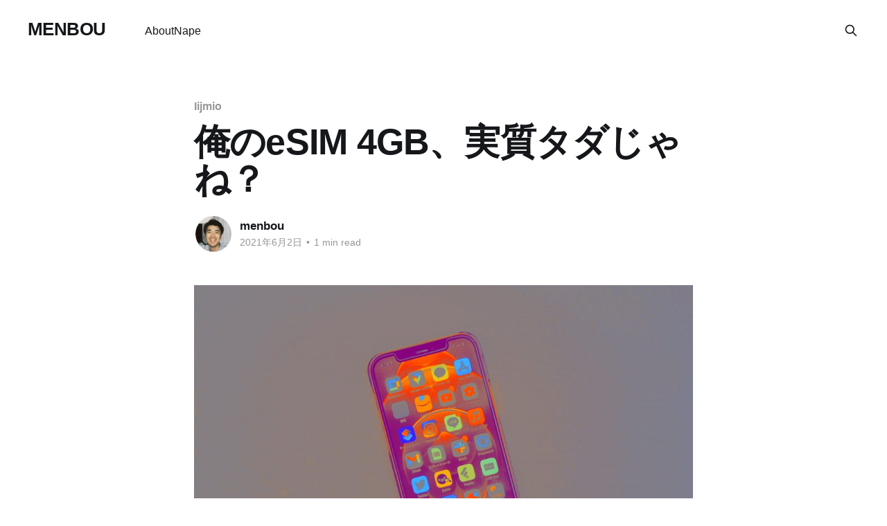

--- FILE ---
content_type: text/html; charset=utf-8
request_url: https://men-bou.net/esim-4gb/
body_size: 7523
content:
<!DOCTYPE html>
<html lang="ja" class="auto-color">
<head>

    <title>俺のeSIM 4GB、実質タダじゃね？</title>
    <meta charset="utf-8" />
    <meta http-equiv="X-UA-Compatible" content="IE=edge" />
    <meta name="HandheldFriendly" content="True" />
    <meta name="viewport" content="width=device-width, initial-scale=1.0" />
    
    <link rel="preload" as="style" href="/assets/built/screen.css?v=30265a8c61" />
    <link rel="preload" as="script" href="/assets/built/casper.js?v=30265a8c61" />

    <link rel="stylesheet" type="text/css" href="/assets/built/screen.css?v=30265a8c61" />

    <link rel="canonical" href="https://men-bou.net/esim-4gb/">
    <meta name="referrer" content="no-referrer-when-downgrade">
    
    <meta property="og:site_name" content="MENBOU">
    <meta property="og:type" content="article">
    <meta property="og:title" content="俺のeSIM 4GB、実質タダじゃね？">
    <meta property="og:description" content="そうなんですよ、mio割というのがありまして。





IIJの光回線インターネットサービス「IIJmioひかり」とIIJのモバイルSIMサービスを同じアカウントで契約すると、税込660円の割引があります。





このmio割は最近出たお得な新プラン「ギガプラン」にも対応していて、さらに音声通話なしのeSIMでも適用されます。で、このeSIMの4GBのプランがちょうど割引と同じ660円なんですよ。





つまり、家のインターネットがIIJmioひかりなら、eSIMが実質タダで使えます。





iPhoneは物理SIMと同時にeSIMを使うことができる「デュアルSIM」に対応していますし、サブのモバイル回線としてギガプランのeSIMを入れておけば、4GBもギガが増えますね。





ちょうど引っ越しの時に家のインターネットをIIJmioひかりにしたのですが、この事実を知ってすぐにeSIM 4GBを導入しました。なんせこの状況だと、契約しないほうが損になりますからね。メインのOCNモバイルONE 10GB（1,760円）が足りなくなったら使うことにしています。">
    <meta property="og:url" content="https://men-bou.net/esim-4gb/">
    <meta property="og:image" content="https://assets.men-bou.net/2023/05/AF628228-4CE2-4E16-BA01-13A9051B2BA4-1024x683.jpg">
    <meta property="article:published_time" content="2021-06-02T00:31:55.000Z">
    <meta property="article:modified_time" content="2023-05-02T16:51:01.000Z">
    <meta property="article:tag" content="Iijmio">
    <meta property="article:tag" content="SIM">
    
    <meta property="article:publisher" content="https://www.facebook.com/ghost">
    <meta name="twitter:card" content="summary_large_image">
    <meta name="twitter:title" content="俺のeSIM 4GB、実質タダじゃね？">
    <meta name="twitter:description" content="そうなんですよ、mio割というのがありまして。





IIJの光回線インターネットサービス「IIJmioひかり」とIIJのモバイルSIMサービスを同じアカウントで契約すると、税込660円の割引があります。





このmio割は最近出たお得な新プラン「ギガプラン」にも対応していて、さらに音声通話なしのeSIMでも適用されます。で、このeSIMの4GBのプランがちょうど割引と同じ660円なんですよ。





つまり、家のインターネットがIIJmioひかりなら、eSIMが実質タダで使えます。





iPhoneは物理SIMと同時にeSIMを使うことができる「デュアルSIM」に対応していますし、サブのモバイル回線としてギガプランのeSIMを入れておけば、4GBもギガが増えますね。





ちょうど引っ越しの時に家のインターネットをIIJmioひかりにしたのですが、この事実を知ってすぐにeSIM 4GBを導入しました。なんせこの状況だと、契約しないほうが損になりますからね。メインのOCNモバイルONE 10GB（1,760円）が足りなくなったら使うことにしています。">
    <meta name="twitter:url" content="https://men-bou.net/esim-4gb/">
    <meta name="twitter:image" content="https://assets.men-bou.net/2023/05/AF628228-4CE2-4E16-BA01-13A9051B2BA4-1024x683.jpg">
    <meta name="twitter:label1" content="Written by">
    <meta name="twitter:data1" content="menbou">
    <meta name="twitter:label2" content="Filed under">
    <meta name="twitter:data2" content="Iijmio, SIM">
    <meta name="twitter:site" content="@menbou0202">
    <meta property="og:image:width" content="1024">
    <meta property="og:image:height" content="683">
    
    <script type="application/ld+json">
{
    "@context": "https://schema.org",
    "@type": "Article",
    "publisher": {
        "@type": "Organization",
        "name": "MENBOU",
        "url": "https://men-bou.net/",
        "logo": {
            "@type": "ImageObject",
            "url": "https://men-bou.net/favicon.ico",
            "width": 48,
            "height": 48
        }
    },
    "author": {
        "@type": "Person",
        "name": "menbou",
        "image": {
            "@type": "ImageObject",
            "url": "https://assets.men-bou.net/2023/05/20210416_4731-01-2.JPG",
            "width": 720,
            "height": 720
        },
        "url": "https://men-bou.net/author/menbou/",
        "sameAs": []
    },
    "headline": "俺のeSIM 4GB、実質タダじゃね？",
    "url": "https://men-bou.net/esim-4gb/",
    "datePublished": "2021-06-02T00:31:55.000Z",
    "dateModified": "2023-05-02T16:51:01.000Z",
    "image": {
        "@type": "ImageObject",
        "url": "https://assets.men-bou.net/2023/05/AF628228-4CE2-4E16-BA01-13A9051B2BA4-1024x683.jpg",
        "width": 1024,
        "height": 683
    },
    "keywords": "Iijmio, SIM",
    "description": "\n\n\n\n\n\n\nそうなんですよ、mio割というのがありまして。\n\n\n\n\n\nIIJの光回線インターネットサービス「IIJmioひかり」とIIJのモバイルSIMサービスを同じアカウントで契約すると、税込660円の割引があります。\n\n\n\n\n\nこのmio割は最近出たお得な新プラン「ギガプラン」にも対応していて、さらに音声通話なしのeSIMでも適用されます。で、このeSIMの4GBのプランがちょうど割引と同じ660円なんですよ。\n\n\n\n\n\nつまり、家のインターネットがIIJmioひかりなら、eSIMが実質タダで使えます。\n\n\n\n\n\niPhoneは物理SIMと同時にeSIMを使うことができる「デュアルSIM」に対応していますし、サブのモバイル回線としてギガプランのeSIMを入れておけば、4GBもギガが増えますね。\n\n\n\n\n\nちょうど引っ越しの時に家のインターネットをIIJmioひかりにしたのですが、この事実を知ってすぐにeSIM 4GBを導入しました。なんせこの状況だと、契約しないほうが損になりますからね。メインのOCNモバイルONE 10GB（1,760円）が足りなくなったら使うことにしています。",
    "mainEntityOfPage": "https://men-bou.net/esim-4gb/"
}
    </script>

    <meta name="generator" content="Ghost 5.91">
    <link rel="alternate" type="application/rss+xml" title="MENBOU" href="https://men-bou.net/rss/">
    
    <script defer src="https://cdn.jsdelivr.net/ghost/sodo-search@~1.1/umd/sodo-search.min.js" data-key="8dffd0b502f85c6848cc529e19" data-styles="https://cdn.jsdelivr.net/ghost/sodo-search@~1.1/umd/main.css" data-sodo-search="https://men-bou.net/" crossorigin="anonymous"></script>
    
    <link href="https://men-bou.net/webmentions/receive/" rel="webmention">
    <script defer src="/public/cards.min.js?v=30265a8c61"></script><style>:root {--ghost-accent-color: #FF1A75;}</style>
    <link rel="stylesheet" type="text/css" href="/public/cards.min.css?v=30265a8c61">
    <!-- Google tag (gtag.js) -->
<script async src="https://www.googletagmanager.com/gtag/js?id=G-3F7TKHZBEG"></script>
<script>
  window.dataLayer = window.dataLayer || [];
  function gtag(){dataLayer.push(arguments);}
  gtag('js', new Date());

  gtag('config', 'G-3F7TKHZBEG');
</script>
<script async src="https://pagead2.googlesyndication.com/pagead/js/adsbygoogle.js?client=ca-pub-3904694457195190"
     crossorigin="anonymous"></script>

</head>
<body class="post-template tag-iijmio tag-sim tag-hash-import-2022-12-21-14-55 is-head-left-logo has-sans-body">
<div class="viewport">

    <header id="gh-head" class="gh-head outer is-header-hidden">
        <div class="gh-head-inner inner">
            <div class="gh-head-brand">
                <a class="gh-head-logo no-image" href="https://men-bou.net">
                        MENBOU
                </a>
                <button class="gh-search gh-icon-btn" aria-label="Search this site" data-ghost-search><svg xmlns="http://www.w3.org/2000/svg" fill="none" viewBox="0 0 24 24" stroke="currentColor" stroke-width="2" width="20" height="20"><path stroke-linecap="round" stroke-linejoin="round" d="M21 21l-6-6m2-5a7 7 0 11-14 0 7 7 0 0114 0z"></path></svg></button>
                <button class="gh-burger" aria-label="Main Menu"></button>
            </div>

            <nav class="gh-head-menu">
                <ul class="nav">
    <li class="nav-about"><a href="https://men-bou.net/about/">About</a></li>
    <li class="nav-nape"><a href="https://men-bou.net/nape/">Nape</a></li>
</ul>

            </nav>

            <div class="gh-head-actions">
                        <button class="gh-search gh-icon-btn" aria-label="Search this site" data-ghost-search><svg xmlns="http://www.w3.org/2000/svg" fill="none" viewBox="0 0 24 24" stroke="currentColor" stroke-width="2" width="20" height="20"><path stroke-linecap="round" stroke-linejoin="round" d="M21 21l-6-6m2-5a7 7 0 11-14 0 7 7 0 0114 0z"></path></svg></button>
            </div>
        </div>
    </header>

    <div class="site-content">
        



<main id="site-main" class="site-main">
<article class="article post tag-iijmio tag-sim tag-hash-import-2022-12-21-14-55 ">

    <header class="article-header gh-canvas">

        <div class="article-tag post-card-tags">
                <span class="post-card-primary-tag">
                    <a href="/tag/iijmio/">Iijmio</a>
                </span>
        </div>

        <h1 class="article-title">俺のeSIM 4GB、実質タダじゃね？</h1>


        <div class="article-byline">
        <section class="article-byline-content">

            <ul class="author-list instapaper_ignore">
                <li class="author-list-item">
                    <a href="/author/menbou/" class="author-avatar" aria-label="Read more of menbou">
                        <img class="author-profile-image" src="https://assets.men-bou.net/2023/05/20210416_4731-01-2.JPG" alt="menbou" />
                    </a>
                </li>
            </ul>

            <div class="article-byline-meta">
                <h4 class="author-name"><a href="/author/menbou/">menbou</a></h4>
                <div class="byline-meta-content">
                    <time class="byline-meta-date" datetime="2021-06-02">2021年6月2日</time>
                        <span class="byline-reading-time"><span class="bull">&bull;</span> 1 min read</span>
                </div>
            </div>

        </section>
        </div>


    </header>

    <section class="gh-content gh-canvas">
        <!--kg-card-begin: html-->
<figure class="wp-block-image size-large"><img loading="lazy" width="1024" height="683" src="https://assets.men-bou.net/2021/06/02002218/AF628228-4CE2-4E16-BA01-13A9051B2BA4-1024x683.jpg" alt="" class="wp-image-3040" srcset="https://assets.men-bou.net/2021/06/02002218/AF628228-4CE2-4E16-BA01-13A9051B2BA4-1024x683.jpg 1024w, https://assets.men-bou.net/2021/06/02002218/AF628228-4CE2-4E16-BA01-13A9051B2BA4-300x200.jpg 300w, https://assets.men-bou.net/2021/06/02002218/AF628228-4CE2-4E16-BA01-13A9051B2BA4-768x512.jpg 768w, https://assets.men-bou.net/2021/06/02002218/AF628228-4CE2-4E16-BA01-13A9051B2BA4-1536x1024.jpg 1536w, https://assets.men-bou.net/2021/06/02002218/AF628228-4CE2-4E16-BA01-13A9051B2BA4-2048x1365.jpg 2048w" sizes="(max-width: 1024px) 100vw, 1024px" /><figcaption>Processed with VSCO with d2 preset</figcaption></figure>



<p>そうなんですよ、<strong><a href="https://www.iijmio.jp/imh/miowari.html?ref=men-bou.net" target="_blank" rel="noreferrer noopener">mio割</a></strong>というのがありまして。</p>



<p>IIJの光回線インターネットサービス「IIJmioひかり」とIIJのモバイルSIMサービスを同じアカウントで契約すると、<strong>税込660円の割引</strong>があります。</p>



<p>このmio割は最近出たお得な新プラン「ギガプラン」にも対応していて、さらに音声通話なしのeSIMでも適用されます。で、この<strong>eSIMの4GBのプランがちょうど割引と同じ660円</strong>なんですよ。</p>



<p>つまり、家のインターネットがIIJmioひかりなら、eSIMが実質タダで使えます。</p>



<p>iPhoneは物理SIMと同時にeSIMを使うことができる「デュアルSIM」に対応していますし、サブのモバイル回線としてギガプランのeSIMを入れておけば、4GBもギガが増えますね。</p>



<p>ちょうど引っ越しの時に家のインターネットをIIJmioひかりにしたのですが、この事実を知ってすぐにeSIM 4GBを導入しました。なんせこの状況だと、<strong>契約しないほうが損</strong>になりますからね。メインのOCNモバイルONE 10GB（1,760円）が足りなくなったら使うことにしています。リモートワークで外出が減ったのでほとんど活躍することはないですが、翌月まで繰り越せるし、実質タダだし、保険としてはかなり便利な使い方です。</p>



<p>ちなみにもう一つのeSIMプラン「<a href="https://www.iijmio.jp/esim/?ref=men-bou.net" target="_blank" rel="noreferrer noopener">データプラン ゼロ</a>」でもmio割の660円引きが適用されます。このプランは使わなければ税込165円/月なので、ただ契約するだけでIIJmioひかりが495円安くなるという考え方ができます。最初はこっちを導入してみたのですが、専用アプリがなくてチャージが面倒だったのでギガプランに移行しました。少しでも安くしたい人は、これを契約して使わないでおくのがおすすめです。</p>



<p>約3,000円で20GBが使えるahamoやpovoも検討したのですが、今は家にいることが多すぎて20GBは少しオーバースペックでした。しかも余っても繰り越しできないんですよねahamo達は。実質OCNの1,760円だけで繰り越しができる14GBが手に入るって、かなりお得な気がしてきました。まぁ、お昼休みの速度は遅いんですけど。</p>
<!--kg-card-end: html-->
    </section>


</article>
</main>




            <aside class="read-more-wrap outer">
                <div class="read-more inner">
                        
<article class="post-card post keep-ratio">

    <a class="post-card-image-link" href="/bottleneck46/">

        <img class="post-card-image"
            srcset="https://assets.men-bou.net/2024/09/DSCF3955-1.jpg 300w,
                    https://assets.men-bou.net/2024/09/DSCF3955-1.jpg 600w,
                    https://assets.men-bou.net/2024/09/DSCF3955-1.jpg 1000w,
                    https://assets.men-bou.net/2024/09/DSCF3955-1.jpg 2000w"
            sizes="(max-width: 1000px) 400px, 800px"
            src="https://assets.men-bou.net/2024/09/DSCF3955-1.jpg"
            alt="自作キーボード「Bottleneck46」を作った"
            loading="lazy"
        />


    </a>

    <div class="post-card-content">

        <a class="post-card-content-link" href="/bottleneck46/">
            <header class="post-card-header">
                <div class="post-card-tags">
                </div>
                <h2 class="post-card-title">
                    自作キーボード「Bottleneck46」を作った
                </h2>
            </header>
                <div class="post-card-excerpt">自分専用のキーボード「Bottleneck46」を作りました。

初めて基板設計から取り組んだのですが、誇張ではなく本気で人生最高のキーボード、めちゃくちゃうれしい。

なにせ自分専用、完全なるオーダーメイド。特徴を紹介します。


疲れにくいキー配列

キー配列は「Atreus」や「Corne」を参考にしました。

一番重視したのは、左手・右手のキーを10度内側に傾けていること。腕がハの字の状態でタイピングできるので肩が凝りにくいです。これまで使っていたAlice配列のキーボードでもこの良さを体感していたので、ぜったい傾けると決めていました。

キーはカラムスタッガード（キーが列ごとにずれている）配列。

 * 「中指はE, D, C」など、指ごとに押すキーの役割分担が明確。慣れるとタッチタイピングのミスが減る。
 * 指の長さに応じて配置することで運指が最適化される。

といったメリットがあります。

普通のキーボードのロースタッガード（キーが行ごとにずれている）配列はタイプライター時代の物理的制約の名残でああなっているだけで、べつに効率がいいわけではない、と言われています。たしか</div>
        </a>

        <footer class="post-card-meta">
            <time class="post-card-meta-date" datetime="2024-09-23">2024年9月23日</time>
                <span class="post-card-meta-length">4 min read</span>
        </footer>

    </div>

</article>
                        
<article class="post-card post keep-ratio">

    <a class="post-card-image-link" href="/custom-keyboard/">

        <img class="post-card-image"
            srcset="https://assets.men-bou.net/2024/04/DSCF3595-1.jpeg 300w,
                    https://assets.men-bou.net/2024/04/DSCF3595-1.jpeg 600w,
                    https://assets.men-bou.net/2024/04/DSCF3595-1.jpeg 1000w,
                    https://assets.men-bou.net/2024/04/DSCF3595-1.jpeg 2000w"
            sizes="(max-width: 1000px) 400px, 800px"
            src="https://assets.men-bou.net/2024/04/DSCF3595-1.jpeg"
            alt="自作キーボードはじめました"
            loading="lazy"
        />


    </a>

    <div class="post-card-content">

        <a class="post-card-content-link" href="/custom-keyboard/">
            <header class="post-card-header">
                <div class="post-card-tags">
                </div>
                <h2 class="post-card-title">
                    自作キーボードはじめました
                </h2>
            </header>
                <div class="post-card-excerpt">自作キーボードという新たな趣味を始めました。

ここ最近、モノを買っても以前のような高揚感を感じなくなり、ああ、年を取ってしまったんだなと実感します。もはや物欲を満たすことでストレスを解消するフェーズは終わったようで、なにか他にやることはないかとたどり着いたのが「ものづくり」、自作キーボードでした。

Xで、そうすけ（@soo_suke）さんという方が設計したiPad miniとぴったりサイズのキーボードを見かけて、一目惚れしたのがきっかけです。iPad mini用のまともなキーボードってどこを探しても売っていないのですが、「じゃあ作ればいいじゃん」というシンプルな解決策を地で行くスタイルに痺れました。キーボードってこんなに自由に作れるんだ。

これを機に自作キーボード界隈の情報やコミュニティを辿っていったところ、わかったんです。数あるガジェットの中でも、キーボードは自分で設計することでベストプロダクトに辿り着ける唯一のジャンルなんだと。構造が単純だし、コミュニティが活発で先人のノウハウが豊富に公開されている。ただパーツを選ぶだけでなく、設計やデザインからオリジナルで手がけられる点は自</div>
        </a>

        <footer class="post-card-meta">
            <time class="post-card-meta-date" datetime="2024-04-21">2024年4月21日</time>
                <span class="post-card-meta-length">2 min read</span>
        </footer>

    </div>

</article>
                        
<article class="post-card post keep-ratio">

    <a class="post-card-image-link" href="/chatgpt-ai-snippet-tool/">

        <img class="post-card-image"
            srcset="https://assets.men-bou.net/2023/05/20230505_51711_01-1.jpeg 300w,
                    https://assets.men-bou.net/2023/05/20230505_51711_01-1.jpeg 600w,
                    https://assets.men-bou.net/2023/05/20230505_51711_01-1.jpeg 1000w,
                    https://assets.men-bou.net/2023/05/20230505_51711_01-1.jpeg 2000w"
            sizes="(max-width: 1000px) 400px, 800px"
            src="https://assets.men-bou.net/2023/05/20230505_51711_01-1.jpeg"
            alt="ChatGPTなどのAIの発言、ブログでいい感じに引用するためのツールを作った"
            loading="lazy"
        />


    </a>

    <div class="post-card-content">

        <a class="post-card-content-link" href="/chatgpt-ai-snippet-tool/">
            <header class="post-card-header">
                <div class="post-card-tags">
                </div>
                <h2 class="post-card-title">
                    ChatGPTなどのAIの発言、ブログでいい感じに引用するためのツールを作った
                </h2>
            </header>
                <div class="post-card-excerpt">ChatGPTなど、AIの勢いがすごい。ガジェット系のブログに書くような製品の基本情報やスペックについては、もはや人間が書くまでもない領域に達しています。

このブログについても、自分のインプレッション以外の部分は積極的にAIに書いてもらってもいいかなと。

ただ、どこがAIが書いた文章で、どこが著者の文章か明示したほうが親切ですよね。

そこで、 AIによる文章だということが一目でわかるデザインになるように、文章をマークアップするWebアプリを作りました。

https://aisays.men-bou.net/


AIぽいデザインでテキストを装飾

「ChatGPT」を選んで、テキストを入力して「生成」をクリックすると、ChatGPTっぽいデザインで装飾されたHTMLコードが生成されます。Bing、Bardにも対応しています。

このHTMLコードをコピーして、ブログに貼り付ければ、記事に表示することができます。WordPressであれば「カスタムHTML」ブロックを使えば埋め込めるはず。

※各AIのAPIと繋がっているわけではないので、このWebアプリ上でAIとやりとりするこ</div>
        </a>

        <footer class="post-card-meta">
            <time class="post-card-meta-date" datetime="2023-05-05">2023年5月5日</time>
                <span class="post-card-meta-length">2 min read</span>
        </footer>

    </div>

</article>
                </div>
            </aside>



    </div>

    <footer class="site-footer outer">
        <div class="inner">
            <section class="copyright"><a href="https://men-bou.net">MENBOU</a> &copy; 2026</section>
            <nav class="site-footer-nav">
                
            </nav>
            <div class="gh-powered-by"><a href="https://ghost.org/" target="_blank" rel="noopener">Powered by Ghost</a></div>
        </div>
    </footer>

</div>

    <div class="pswp" tabindex="-1" role="dialog" aria-hidden="true">
    <div class="pswp__bg"></div>

    <div class="pswp__scroll-wrap">
        <div class="pswp__container">
            <div class="pswp__item"></div>
            <div class="pswp__item"></div>
            <div class="pswp__item"></div>
        </div>

        <div class="pswp__ui pswp__ui--hidden">
            <div class="pswp__top-bar">
                <div class="pswp__counter"></div>

                <button class="pswp__button pswp__button--close" title="Close (Esc)"></button>
                <button class="pswp__button pswp__button--share" title="Share"></button>
                <button class="pswp__button pswp__button--fs" title="Toggle fullscreen"></button>
                <button class="pswp__button pswp__button--zoom" title="Zoom in/out"></button>

                <div class="pswp__preloader">
                    <div class="pswp__preloader__icn">
                        <div class="pswp__preloader__cut">
                            <div class="pswp__preloader__donut"></div>
                        </div>
                    </div>
                </div>
            </div>

            <div class="pswp__share-modal pswp__share-modal--hidden pswp__single-tap">
                <div class="pswp__share-tooltip"></div>
            </div>

            <button class="pswp__button pswp__button--arrow--left" title="Previous (arrow left)"></button>
            <button class="pswp__button pswp__button--arrow--right" title="Next (arrow right)"></button>

            <div class="pswp__caption">
                <div class="pswp__caption__center"></div>
            </div>
        </div>
    </div>
</div>
<script
    src="https://code.jquery.com/jquery-3.5.1.min.js"
    integrity="sha256-9/aliU8dGd2tb6OSsuzixeV4y/faTqgFtohetphbbj0="
    crossorigin="anonymous">
</script>
<script src="/assets/built/casper.js?v=30265a8c61"></script>
<script>
$(document).ready(function () {
    // Mobile Menu Trigger
    $('.gh-burger').click(function () {
        $('body').toggleClass('gh-head-open');
    });
    // FitVids - Makes video embeds responsive
    $(".gh-content").fitVids();
});
</script>



<script defer src="https://static.cloudflareinsights.com/beacon.min.js/vcd15cbe7772f49c399c6a5babf22c1241717689176015" integrity="sha512-ZpsOmlRQV6y907TI0dKBHq9Md29nnaEIPlkf84rnaERnq6zvWvPUqr2ft8M1aS28oN72PdrCzSjY4U6VaAw1EQ==" data-cf-beacon='{"version":"2024.11.0","token":"a5fb3f8064884814ae29f5e95b9d46c5","r":1,"server_timing":{"name":{"cfCacheStatus":true,"cfEdge":true,"cfExtPri":true,"cfL4":true,"cfOrigin":true,"cfSpeedBrain":true},"location_startswith":null}}' crossorigin="anonymous"></script>
</body>
</html>


--- FILE ---
content_type: text/html; charset=utf-8
request_url: https://www.google.com/recaptcha/api2/aframe
body_size: 269
content:
<!DOCTYPE HTML><html><head><meta http-equiv="content-type" content="text/html; charset=UTF-8"></head><body><script nonce="DNNZNBh6V4pIWWiPnZ9JhQ">/** Anti-fraud and anti-abuse applications only. See google.com/recaptcha */ try{var clients={'sodar':'https://pagead2.googlesyndication.com/pagead/sodar?'};window.addEventListener("message",function(a){try{if(a.source===window.parent){var b=JSON.parse(a.data);var c=clients[b['id']];if(c){var d=document.createElement('img');d.src=c+b['params']+'&rc='+(localStorage.getItem("rc::a")?sessionStorage.getItem("rc::b"):"");window.document.body.appendChild(d);sessionStorage.setItem("rc::e",parseInt(sessionStorage.getItem("rc::e")||0)+1);localStorage.setItem("rc::h",'1769466708148');}}}catch(b){}});window.parent.postMessage("_grecaptcha_ready", "*");}catch(b){}</script></body></html>